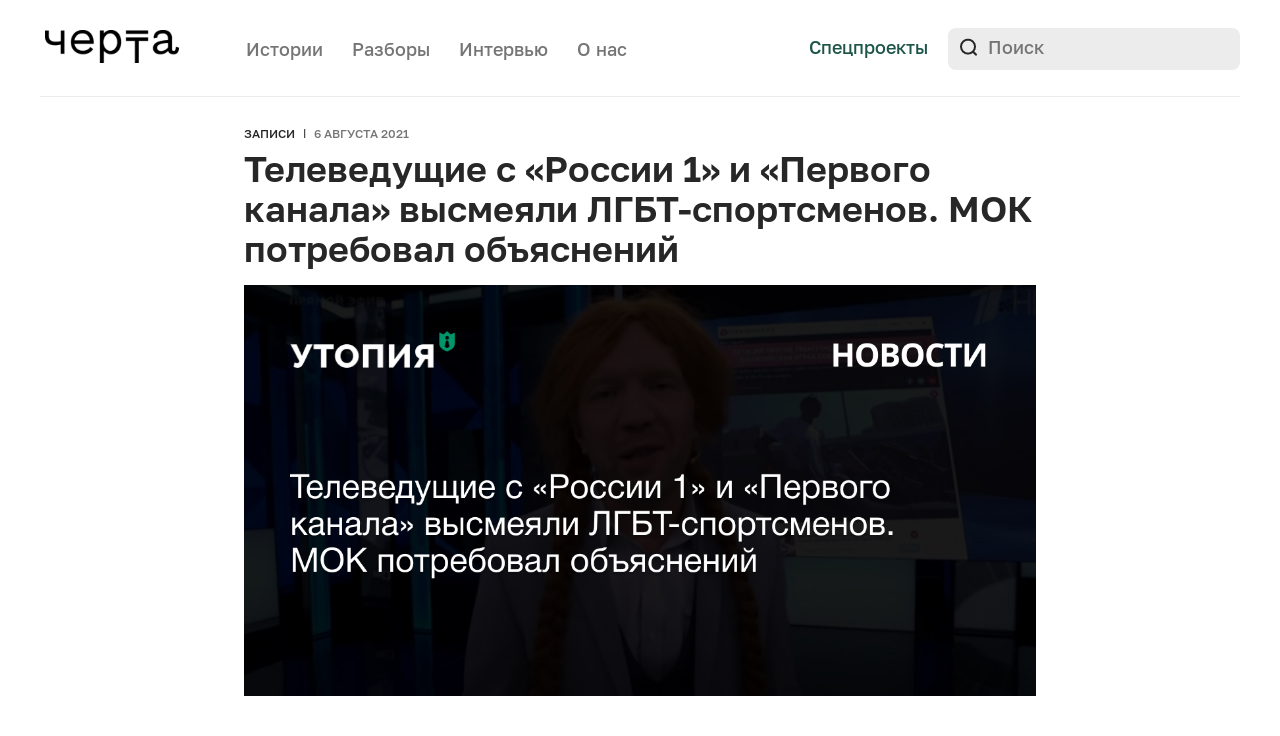

--- FILE ---
content_type: text/html; charset=UTF-8
request_url: https://cherta.media/televedushhie-s-rossii-1-i-pervogo-kanala-vysmeyali-lgbt-sportsmenov-mok-potreboval-obyasnenij/
body_size: 20394
content:
<!doctype html>
<html lang="ru-RU">
<head>
    <meta charset="UTF-8">
    <meta name="viewport" content="width=device-width, initial-scale=1">
	<meta name="msvalidate.01" content="51AA5E70637A783741B8246F3A57A317" />
	<meta name="google-site-verification" content="9BVCn7qWBNqUU3XTKFGfbu6R5vYBZyOL-wn98jjOTkI" />
    <meta name="telegram:channel" content="@chertamedia">
    <meta property="tg:site_verification" content="">
    <link rel="profile" href="https://gmpg.org/xfn/11">

    <meta name='robots' content='index, follow, max-image-preview:large, max-snippet:-1, max-video-preview:-1' />

	<!-- This site is optimized with the Yoast SEO Premium plugin v26.4 (Yoast SEO v26.7) - https://yoast.com/wordpress/plugins/seo/ -->
	<title>Телеведущие с «России 1» и «Первого канала» высмеяли ЛГБТ-спортсменов. МОК потребовал объяснений</title>
	<meta name="description" content="Международный олимпийский комитет обратился к российским вещателям «Первого канала» и «России 1» из-за гомофобных высказываний." />
	<link rel="canonical" href="https://cherta.media/televedushhie-s-rossii-1-i-pervogo-kanala-vysmeyali-lgbt-sportsmenov-mok-potreboval-obyasnenij/" />
	<meta property="og:locale" content="ru_RU" />
	<meta property="og:type" content="article" />
	<meta property="og:title" content="Телеведущие с «России 1» и «Первого канала» высмеяли ЛГБТ-спортсменов. МОК потребовал объяснений" />
	<meta property="og:description" content="Международный олимпийский комитет обратился к российским вещателям «Первого канала» и «России 1» из-за гомофобных высказываний и оскорблений в адрес" />
	<meta property="og:url" content="https://cherta.media/televedushhie-s-rossii-1-i-pervogo-kanala-vysmeyali-lgbt-sportsmenov-mok-potreboval-obyasnenij/" />
	<meta property="og:site_name" content="Черта" />
	<meta property="article:publisher" content="https://www.facebook.com/cherta.media" />
	<meta property="article:published_time" content="2021-08-06T08:36:44+00:00" />
	<meta property="og:image" content="https://cherta.media/wp-content/uploads/2021/08/Group-186-2021-08-06T113542.963.jpg" />
	<meta property="og:image:width" content="1203" />
	<meta property="og:image:height" content="625" />
	<meta property="og:image:type" content="image/jpeg" />
	<meta name="author" content="admin" />
	<meta name="twitter:card" content="summary_large_image" />
	<meta name="twitter:creator" content="@Cherta_media" />
	<meta name="twitter:site" content="@Cherta_media" />
	<meta name="twitter:label1" content="Написано автором" />
	<meta name="twitter:data1" content="admin" />
	<meta name="twitter:label2" content="Примерное время для чтения" />
	<meta name="twitter:data2" content="2 минуты" />
	<script type="application/ld+json" class="yoast-schema-graph">{"@context":"https://schema.org","@graph":[{"@type":"NewsArticle","@id":"https://cherta.media/televedushhie-s-rossii-1-i-pervogo-kanala-vysmeyali-lgbt-sportsmenov-mok-potreboval-obyasnenij/#article","isPartOf":{"@id":"https://cherta.media/televedushhie-s-rossii-1-i-pervogo-kanala-vysmeyali-lgbt-sportsmenov-mok-potreboval-obyasnenij/"},"author":{"name":"admin","@id":"https://cherta.media/#/schema/person/bd8efc9d7731bbd0d8cbe337bd134636"},"headline":"Телеведущие с «России 1» и «Первого канала» высмеяли ЛГБТ-спортсменов. МОК потребовал объяснений","datePublished":"2021-08-06T08:36:44+00:00","mainEntityOfPage":{"@id":"https://cherta.media/televedushhie-s-rossii-1-i-pervogo-kanala-vysmeyali-lgbt-sportsmenov-mok-potreboval-obyasnenij/"},"wordCount":343,"commentCount":0,"publisher":{"@id":"https://cherta.media/#organization"},"image":{"@id":"https://cherta.media/televedushhie-s-rossii-1-i-pervogo-kanala-vysmeyali-lgbt-sportsmenov-mok-potreboval-obyasnenij/#primaryimage"},"thumbnailUrl":"https://cherta.media/wp-content/uploads/2021/08/Group-186-2021-08-06T113542.963.jpg","keywords":["ЛГБТ"],"articleSection":["Архив"],"inLanguage":"ru-RU"},{"@type":"WebPage","@id":"https://cherta.media/televedushhie-s-rossii-1-i-pervogo-kanala-vysmeyali-lgbt-sportsmenov-mok-potreboval-obyasnenij/","url":"https://cherta.media/televedushhie-s-rossii-1-i-pervogo-kanala-vysmeyali-lgbt-sportsmenov-mok-potreboval-obyasnenij/","name":"Телеведущие с «России 1» и «Первого канала» высмеяли ЛГБТ-спортсменов. МОК потребовал объяснений","isPartOf":{"@id":"https://cherta.media/#website"},"primaryImageOfPage":{"@id":"https://cherta.media/televedushhie-s-rossii-1-i-pervogo-kanala-vysmeyali-lgbt-sportsmenov-mok-potreboval-obyasnenij/#primaryimage"},"image":{"@id":"https://cherta.media/televedushhie-s-rossii-1-i-pervogo-kanala-vysmeyali-lgbt-sportsmenov-mok-potreboval-obyasnenij/#primaryimage"},"thumbnailUrl":"https://cherta.media/wp-content/uploads/2021/08/Group-186-2021-08-06T113542.963.jpg","datePublished":"2021-08-06T08:36:44+00:00","description":"Международный олимпийский комитет обратился к российским вещателям «Первого канала» и «России 1» из-за гомофобных высказываний.","breadcrumb":{"@id":"https://cherta.media/televedushhie-s-rossii-1-i-pervogo-kanala-vysmeyali-lgbt-sportsmenov-mok-potreboval-obyasnenij/#breadcrumb"},"inLanguage":"ru-RU","potentialAction":[{"@type":"ReadAction","target":["https://cherta.media/televedushhie-s-rossii-1-i-pervogo-kanala-vysmeyali-lgbt-sportsmenov-mok-potreboval-obyasnenij/"]}]},{"@type":"ImageObject","inLanguage":"ru-RU","@id":"https://cherta.media/televedushhie-s-rossii-1-i-pervogo-kanala-vysmeyali-lgbt-sportsmenov-mok-potreboval-obyasnenij/#primaryimage","url":"https://cherta.media/wp-content/uploads/2021/08/Group-186-2021-08-06T113542.963.jpg","contentUrl":"https://cherta.media/wp-content/uploads/2021/08/Group-186-2021-08-06T113542.963.jpg","width":1203,"height":625},{"@type":"BreadcrumbList","@id":"https://cherta.media/televedushhie-s-rossii-1-i-pervogo-kanala-vysmeyali-lgbt-sportsmenov-mok-potreboval-obyasnenij/#breadcrumb","itemListElement":[{"@type":"ListItem","position":1,"name":"Главная страница","item":"https://cherta.media/"},{"@type":"ListItem","position":2,"name":"Новости","item":"https://cherta.media/news/"},{"@type":"ListItem","position":3,"name":"Телеведущие с «России 1» и «Первого канала» высмеяли ЛГБТ-спортсменов. МОК потребовал объяснений"}]},{"@type":"WebSite","@id":"https://cherta.media/#website","url":"https://cherta.media/","name":"Черта","description":"Медиа о насилии","publisher":{"@id":"https://cherta.media/#organization"},"potentialAction":[{"@type":"SearchAction","target":{"@type":"EntryPoint","urlTemplate":"https://cherta.media/?s={search_term_string}"},"query-input":{"@type":"PropertyValueSpecification","valueRequired":true,"valueName":"search_term_string"}}],"inLanguage":"ru-RU"},{"@type":"Organization","@id":"https://cherta.media/#organization","name":"Черта","url":"https://cherta.media/","logo":{"@type":"ImageObject","inLanguage":"ru-RU","@id":"https://cherta.media/#/schema/logo/image/","url":"https://cherta.media/wp-content/uploads/2022/01/cherta_snippet2.png","contentUrl":"https://cherta.media/wp-content/uploads/2022/01/cherta_snippet2.png","width":1024,"height":1024,"caption":"Черта"},"image":{"@id":"https://cherta.media/#/schema/logo/image/"},"sameAs":["https://www.facebook.com/cherta.media","https://x.com/Cherta_media","https://www.instagram.com/cherta.media/"]},{"@type":"Person","@id":"https://cherta.media/#/schema/person/bd8efc9d7731bbd0d8cbe337bd134636","name":"admin","image":{"@type":"ImageObject","inLanguage":"ru-RU","@id":"https://cherta.media/#/schema/person/image/","url":"https://secure.gravatar.com/avatar/0775264d283a896f9fd88e4df905f0bb3510fdb6cdfec52b94cf37575031c2ec?s=96&d=mm&r=g","contentUrl":"https://secure.gravatar.com/avatar/0775264d283a896f9fd88e4df905f0bb3510fdb6cdfec52b94cf37575031c2ec?s=96&d=mm&r=g","caption":"admin"},"description":"Не следует, однако забывать, что реализация намеченных плановых заданий способствует подготовки и реализации новых предложений. Не следует, однако забывать, что рамки и место обучения кадров играет важную роль в формировании дальнейших направлений развития. Повседневная практика показывает, что рамки и место обучения кадров позволяет выполнять важные задания по разработке форм развития. Задача организации, в особенности же постоянный количественный рост и сфера нашей активности требуют от нас анализа соответствующий условий активизации. Товарищи! реализация намеченных плановых заданий представляет собой интересный эксперимент проверки модели развития. Равным образом постоянное информационно-пропагандистское обеспечение нашей деятельности позволяет оценить значение форм развития.","url":"https://cherta.media/author/admin/"}]}</script>
	<!-- / Yoast SEO Premium plugin. -->


<link rel='dns-prefetch' href='//yastatic.net' />
<link rel="alternate" type="application/rss+xml" title="Черта &raquo; Лента" href="https://cherta.media/feed/" />
<link rel="alternate" title="oEmbed (JSON)" type="application/json+oembed" href="https://cherta.media/wp-json/oembed/1.0/embed?url=https%3A%2F%2Fcherta.media%2Ftelevedushhie-s-rossii-1-i-pervogo-kanala-vysmeyali-lgbt-sportsmenov-mok-potreboval-obyasnenij%2F" />
<link rel="alternate" title="oEmbed (XML)" type="text/xml+oembed" href="https://cherta.media/wp-json/oembed/1.0/embed?url=https%3A%2F%2Fcherta.media%2Ftelevedushhie-s-rossii-1-i-pervogo-kanala-vysmeyali-lgbt-sportsmenov-mok-potreboval-obyasnenij%2F&#038;format=xml" />
<style id='wp-img-auto-sizes-contain-inline-css'>
img:is([sizes=auto i],[sizes^="auto," i]){contain-intrinsic-size:3000px 1500px}
/*# sourceURL=wp-img-auto-sizes-contain-inline-css */
</style>
<style id='wp-emoji-styles-inline-css'>

	img.wp-smiley, img.emoji {
		display: inline !important;
		border: none !important;
		box-shadow: none !important;
		height: 1em !important;
		width: 1em !important;
		margin: 0 0.07em !important;
		vertical-align: -0.1em !important;
		background: none !important;
		padding: 0 !important;
	}
/*# sourceURL=wp-emoji-styles-inline-css */
</style>
<style id='classic-theme-styles-inline-css'>
/*! This file is auto-generated */
.wp-block-button__link{color:#fff;background-color:#32373c;border-radius:9999px;box-shadow:none;text-decoration:none;padding:calc(.667em + 2px) calc(1.333em + 2px);font-size:1.125em}.wp-block-file__button{background:#32373c;color:#fff;text-decoration:none}
/*# sourceURL=/wp-includes/css/classic-themes.min.css */
</style>
<link rel='stylesheet' id='nn-media-style-css' href='https://cherta.media/wp-content/themes/nn-media/style.css?ver=1762959958' media='all' />
<style id='wp-typography-custom-inline-css'>
sub, sup{font-size: 75%;line-height: 100%}sup{vertical-align: 60%}sub{vertical-align: -10%}.amp{font-family: Baskerville, "Goudy Old Style", Palatino, "Book Antiqua", "Warnock Pro", serif;font-size: 1.1em;font-style: italic;font-weight: normal;line-height: 1em}.caps{font-size: 90%}.dquo{margin-left: -0.4em}.quo{margin-left: -0.2em}.pull-single{margin-left: -0.15em}.push-single{margin-right: 0.15em}.pull-double{margin-left: -0.38em}.push-double{margin-right: 0.38em}
/*# sourceURL=wp-typography-custom-inline-css */
</style>
<style id='wp-typography-safari-font-workaround-inline-css'>
body {-webkit-font-feature-settings: "liga";font-feature-settings: "liga";-ms-font-feature-settings: normal;}
/*# sourceURL=wp-typography-safari-font-workaround-inline-css */
</style>
<link rel="https://api.w.org/" href="https://cherta.media/wp-json/" /><link rel="alternate" title="JSON" type="application/json" href="https://cherta.media/wp-json/wp/v2/posts/27040" /><link rel="EditURI" type="application/rsd+xml" title="RSD" href="https://cherta.media/xmlrpc.php?rsd" />
<meta name="generator" content="WordPress 6.9" />
<link rel='shortlink' href='https://cherta.media/?p=27040' />

			<script>
window.ioObject='io';
(function(i){window[i]=window[i]||function(){(window[i].a=window[i].a||[]).push(arguments)}})(window.ioObject);
</script>
		<script async src="https://cdn.onthe.io/io.js/fIMoTalxryAO"></script>
		<script>
            window._io_config = window._io_config || {};
            window._io_config["0.2.0"] = window._io_config["0.2.0"] || [];
            window._io_config["0.2.0"].push({
                page_url: window.location.href,
                page_url_canonical: "https://cherta.media/televedushhie-s-rossii-1-i-pervogo-kanala-vysmeyali-lgbt-sportsmenov-mok-potreboval-obyasnenij/",
                page_title: "Телеведущие с «России 1» и «Первого канала» высмеяли ЛГБТ-спортсменов. МОК потребовал объяснений",
                page_type: "article",
                article_authors: ["admin"],
                article_categories: ["Архив"],
                tags: ["ЛГБТ"],
                article_type: "article",
                article_publication_date: "06 Aug 2021 08:36:44 GMT",
                page_language: "en"
            });
		</script>
		<link rel="amphtml" href="https://cherta.media/televedushhie-s-rossii-1-i-pervogo-kanala-vysmeyali-lgbt-sportsmenov-mok-potreboval-obyasnenij/amp/"><link rel="icon" href="https://cherta.media/wp-content/uploads/2022/10/favicon-120px.png" sizes="32x32" />
<link rel="icon" href="https://cherta.media/wp-content/uploads/2022/10/favicon-120px.png" sizes="192x192" />
<link rel="apple-touch-icon" href="https://cherta.media/wp-content/uploads/2022/10/favicon-120px.png" />
<meta name="msapplication-TileImage" content="https://cherta.media/wp-content/uploads/2022/10/favicon-120px.png" />

<style id='global-styles-inline-css'>
:root{--wp--preset--aspect-ratio--square: 1;--wp--preset--aspect-ratio--4-3: 4/3;--wp--preset--aspect-ratio--3-4: 3/4;--wp--preset--aspect-ratio--3-2: 3/2;--wp--preset--aspect-ratio--2-3: 2/3;--wp--preset--aspect-ratio--16-9: 16/9;--wp--preset--aspect-ratio--9-16: 9/16;--wp--preset--color--black: #000000;--wp--preset--color--cyan-bluish-gray: #abb8c3;--wp--preset--color--white: #ffffff;--wp--preset--color--pale-pink: #f78da7;--wp--preset--color--vivid-red: #cf2e2e;--wp--preset--color--luminous-vivid-orange: #ff6900;--wp--preset--color--luminous-vivid-amber: #fcb900;--wp--preset--color--light-green-cyan: #7bdcb5;--wp--preset--color--vivid-green-cyan: #00d084;--wp--preset--color--pale-cyan-blue: #8ed1fc;--wp--preset--color--vivid-cyan-blue: #0693e3;--wp--preset--color--vivid-purple: #9b51e0;--wp--preset--gradient--vivid-cyan-blue-to-vivid-purple: linear-gradient(135deg,rgb(6,147,227) 0%,rgb(155,81,224) 100%);--wp--preset--gradient--light-green-cyan-to-vivid-green-cyan: linear-gradient(135deg,rgb(122,220,180) 0%,rgb(0,208,130) 100%);--wp--preset--gradient--luminous-vivid-amber-to-luminous-vivid-orange: linear-gradient(135deg,rgb(252,185,0) 0%,rgb(255,105,0) 100%);--wp--preset--gradient--luminous-vivid-orange-to-vivid-red: linear-gradient(135deg,rgb(255,105,0) 0%,rgb(207,46,46) 100%);--wp--preset--gradient--very-light-gray-to-cyan-bluish-gray: linear-gradient(135deg,rgb(238,238,238) 0%,rgb(169,184,195) 100%);--wp--preset--gradient--cool-to-warm-spectrum: linear-gradient(135deg,rgb(74,234,220) 0%,rgb(151,120,209) 20%,rgb(207,42,186) 40%,rgb(238,44,130) 60%,rgb(251,105,98) 80%,rgb(254,248,76) 100%);--wp--preset--gradient--blush-light-purple: linear-gradient(135deg,rgb(255,206,236) 0%,rgb(152,150,240) 100%);--wp--preset--gradient--blush-bordeaux: linear-gradient(135deg,rgb(254,205,165) 0%,rgb(254,45,45) 50%,rgb(107,0,62) 100%);--wp--preset--gradient--luminous-dusk: linear-gradient(135deg,rgb(255,203,112) 0%,rgb(199,81,192) 50%,rgb(65,88,208) 100%);--wp--preset--gradient--pale-ocean: linear-gradient(135deg,rgb(255,245,203) 0%,rgb(182,227,212) 50%,rgb(51,167,181) 100%);--wp--preset--gradient--electric-grass: linear-gradient(135deg,rgb(202,248,128) 0%,rgb(113,206,126) 100%);--wp--preset--gradient--midnight: linear-gradient(135deg,rgb(2,3,129) 0%,rgb(40,116,252) 100%);--wp--preset--font-size--small: 13px;--wp--preset--font-size--medium: 20px;--wp--preset--font-size--large: 36px;--wp--preset--font-size--x-large: 42px;--wp--preset--spacing--20: 0.44rem;--wp--preset--spacing--30: 0.67rem;--wp--preset--spacing--40: 1rem;--wp--preset--spacing--50: 1.5rem;--wp--preset--spacing--60: 2.25rem;--wp--preset--spacing--70: 3.38rem;--wp--preset--spacing--80: 5.06rem;--wp--preset--shadow--natural: 6px 6px 9px rgba(0, 0, 0, 0.2);--wp--preset--shadow--deep: 12px 12px 50px rgba(0, 0, 0, 0.4);--wp--preset--shadow--sharp: 6px 6px 0px rgba(0, 0, 0, 0.2);--wp--preset--shadow--outlined: 6px 6px 0px -3px rgb(255, 255, 255), 6px 6px rgb(0, 0, 0);--wp--preset--shadow--crisp: 6px 6px 0px rgb(0, 0, 0);}:where(.is-layout-flex){gap: 0.5em;}:where(.is-layout-grid){gap: 0.5em;}body .is-layout-flex{display: flex;}.is-layout-flex{flex-wrap: wrap;align-items: center;}.is-layout-flex > :is(*, div){margin: 0;}body .is-layout-grid{display: grid;}.is-layout-grid > :is(*, div){margin: 0;}:where(.wp-block-columns.is-layout-flex){gap: 2em;}:where(.wp-block-columns.is-layout-grid){gap: 2em;}:where(.wp-block-post-template.is-layout-flex){gap: 1.25em;}:where(.wp-block-post-template.is-layout-grid){gap: 1.25em;}.has-black-color{color: var(--wp--preset--color--black) !important;}.has-cyan-bluish-gray-color{color: var(--wp--preset--color--cyan-bluish-gray) !important;}.has-white-color{color: var(--wp--preset--color--white) !important;}.has-pale-pink-color{color: var(--wp--preset--color--pale-pink) !important;}.has-vivid-red-color{color: var(--wp--preset--color--vivid-red) !important;}.has-luminous-vivid-orange-color{color: var(--wp--preset--color--luminous-vivid-orange) !important;}.has-luminous-vivid-amber-color{color: var(--wp--preset--color--luminous-vivid-amber) !important;}.has-light-green-cyan-color{color: var(--wp--preset--color--light-green-cyan) !important;}.has-vivid-green-cyan-color{color: var(--wp--preset--color--vivid-green-cyan) !important;}.has-pale-cyan-blue-color{color: var(--wp--preset--color--pale-cyan-blue) !important;}.has-vivid-cyan-blue-color{color: var(--wp--preset--color--vivid-cyan-blue) !important;}.has-vivid-purple-color{color: var(--wp--preset--color--vivid-purple) !important;}.has-black-background-color{background-color: var(--wp--preset--color--black) !important;}.has-cyan-bluish-gray-background-color{background-color: var(--wp--preset--color--cyan-bluish-gray) !important;}.has-white-background-color{background-color: var(--wp--preset--color--white) !important;}.has-pale-pink-background-color{background-color: var(--wp--preset--color--pale-pink) !important;}.has-vivid-red-background-color{background-color: var(--wp--preset--color--vivid-red) !important;}.has-luminous-vivid-orange-background-color{background-color: var(--wp--preset--color--luminous-vivid-orange) !important;}.has-luminous-vivid-amber-background-color{background-color: var(--wp--preset--color--luminous-vivid-amber) !important;}.has-light-green-cyan-background-color{background-color: var(--wp--preset--color--light-green-cyan) !important;}.has-vivid-green-cyan-background-color{background-color: var(--wp--preset--color--vivid-green-cyan) !important;}.has-pale-cyan-blue-background-color{background-color: var(--wp--preset--color--pale-cyan-blue) !important;}.has-vivid-cyan-blue-background-color{background-color: var(--wp--preset--color--vivid-cyan-blue) !important;}.has-vivid-purple-background-color{background-color: var(--wp--preset--color--vivid-purple) !important;}.has-black-border-color{border-color: var(--wp--preset--color--black) !important;}.has-cyan-bluish-gray-border-color{border-color: var(--wp--preset--color--cyan-bluish-gray) !important;}.has-white-border-color{border-color: var(--wp--preset--color--white) !important;}.has-pale-pink-border-color{border-color: var(--wp--preset--color--pale-pink) !important;}.has-vivid-red-border-color{border-color: var(--wp--preset--color--vivid-red) !important;}.has-luminous-vivid-orange-border-color{border-color: var(--wp--preset--color--luminous-vivid-orange) !important;}.has-luminous-vivid-amber-border-color{border-color: var(--wp--preset--color--luminous-vivid-amber) !important;}.has-light-green-cyan-border-color{border-color: var(--wp--preset--color--light-green-cyan) !important;}.has-vivid-green-cyan-border-color{border-color: var(--wp--preset--color--vivid-green-cyan) !important;}.has-pale-cyan-blue-border-color{border-color: var(--wp--preset--color--pale-cyan-blue) !important;}.has-vivid-cyan-blue-border-color{border-color: var(--wp--preset--color--vivid-cyan-blue) !important;}.has-vivid-purple-border-color{border-color: var(--wp--preset--color--vivid-purple) !important;}.has-vivid-cyan-blue-to-vivid-purple-gradient-background{background: var(--wp--preset--gradient--vivid-cyan-blue-to-vivid-purple) !important;}.has-light-green-cyan-to-vivid-green-cyan-gradient-background{background: var(--wp--preset--gradient--light-green-cyan-to-vivid-green-cyan) !important;}.has-luminous-vivid-amber-to-luminous-vivid-orange-gradient-background{background: var(--wp--preset--gradient--luminous-vivid-amber-to-luminous-vivid-orange) !important;}.has-luminous-vivid-orange-to-vivid-red-gradient-background{background: var(--wp--preset--gradient--luminous-vivid-orange-to-vivid-red) !important;}.has-very-light-gray-to-cyan-bluish-gray-gradient-background{background: var(--wp--preset--gradient--very-light-gray-to-cyan-bluish-gray) !important;}.has-cool-to-warm-spectrum-gradient-background{background: var(--wp--preset--gradient--cool-to-warm-spectrum) !important;}.has-blush-light-purple-gradient-background{background: var(--wp--preset--gradient--blush-light-purple) !important;}.has-blush-bordeaux-gradient-background{background: var(--wp--preset--gradient--blush-bordeaux) !important;}.has-luminous-dusk-gradient-background{background: var(--wp--preset--gradient--luminous-dusk) !important;}.has-pale-ocean-gradient-background{background: var(--wp--preset--gradient--pale-ocean) !important;}.has-electric-grass-gradient-background{background: var(--wp--preset--gradient--electric-grass) !important;}.has-midnight-gradient-background{background: var(--wp--preset--gradient--midnight) !important;}.has-small-font-size{font-size: var(--wp--preset--font-size--small) !important;}.has-medium-font-size{font-size: var(--wp--preset--font-size--medium) !important;}.has-large-font-size{font-size: var(--wp--preset--font-size--large) !important;}.has-x-large-font-size{font-size: var(--wp--preset--font-size--x-large) !important;}
/*# sourceURL=global-styles-inline-css */
</style>
</head>

<body data-rsssl=1 class="wp-singular post-template-default single single-post postid-27040 single-format-standard wp-custom-logo wp-theme-nn-media">
<div class="mobile-overlay"></div>
<header class="header-main">
    <div class="internal-wrapper">
        <div class="header-bottom clearfix">
            <div class="header-top__logo">
                <a href="https://cherta.media/">
                    <img src="https://cherta.media/wp-content/themes/nn-media/img/logo.svg" alt="">
                </a>
            </div>
            <div class="header-nav">
                <nav>
                    <div class="menu-menu-1-container"><ul id="menu-menu-1" class="menu"><li id="menu-item-342" class="menu-item menu-item-type-post_type_archive menu-item-object-story menu-item-342"><a href="https://cherta.media/story/">Истории</a></li>
<li id="menu-item-29984" class="menu-item menu-item-type-taxonomy menu-item-object-category menu-item-29984"><a href="https://cherta.media/explainers/">Разборы</a></li>
<li id="menu-item-343" class="menu-item menu-item-type-post_type_archive menu-item-object-interview menu-item-343"><a href="https://cherta.media/interview/">Интервью</a></li>
<li id="menu-item-25546" class="header-about-us menu-item menu-item-type-post_type menu-item-object-page menu-item-25546"><a href="https://cherta.media/o-nas/">О нас</a></li>
</ul></div>                </nav>
            </div>

            <div class="header-top__links">
                <!-- <a class="button-default header-donate-mobile" target="_blank" href="https://nasiliu.net/podderzhat/">Поддержать</a> -->
                <a class="header-top__links_link" href="https://cherta.media/projects">Спецпроекты</a>
                <!-- <a class="header-top__links_link mailing-link" href="#">Рассылка</a> -->
                <!-- <a class="header-top__links_link link-line-gray" target="_blank" href="https://nasiliu.net">На сайт Центра</a> -->
                <div class="header-bottom__right">
                    <form class="header-search" role="search" method="get" id="searchform" action="https://cherta.media/">
    <input type="text" value="" name="s" id="s" placeholder="Поиск">
    <input type="submit" id="searchsubmit" value="">
</form>
                </div>
            </div>
            <div class="header-nav-mobile">
              <!-- <a class="header-top__links_link mailing-link" href="#">Рассылка</a> -->
              <a class="header-top__links_link spec-link" href="https://cherta.media/projects">Спецпроекты</a>
              <div class="mobile-bar"  >
                <svg class="nav-icon-open" width="26" height="19" viewBox="0 0 26 19" fill="none" xmlns="http://www.w3.org/2000/svg">
                <path d="M0 1.5C0 0.670854 0.5798 0 1.2935 0H11.7065C12.0496 1.18561e-08 12.3786 0.158035 12.6211 0.43934C12.8637 0.720644 13 1.10218 13 1.5C13 1.89782 12.8637 2.27936 12.6211 2.56066C12.3786 2.84196 12.0496 3 11.7065 3H1.2935C0.950442 3 0.621436 2.84196 0.378857 2.56066C0.136279 2.27936 0 1.89782 0 1.5Z" fill="#272727"/>
                <path d="M0 9.5C0 8.67085 0.5798 8 1.2935 8H24.7065C25.0496 8 25.3786 8.15803 25.6211 8.43934C25.8637 8.72064 26 9.10218 26 9.5C26 9.89782 25.8637 10.2794 25.6211 10.5607C25.3786 10.842 25.0496 11 24.7065 11H1.2935C0.950442 11 0.621436 10.842 0.378857 10.5607C0.136279 10.2794 0 9.89782 0 9.5Z" fill="#272727"/>
                <path d="M1.27929 16C0.939998 16 0.614607 16.158 0.374694 16.4393C0.134782 16.7206 0 17.1022 0 17.5C0 17.8978 0.134782 18.2794 0.374694 18.5607C0.614607 18.842 0.939998 19 1.27929 19H16.7207C17.06 19 17.3854 18.842 17.6253 18.5607C17.8652 18.2794 18 17.8978 18 17.5C18 17.1022 17.8652 16.7206 17.6253 16.4393C17.3854 16.158 17.06 16 16.7207 16H1.27929Z" fill="#272727"/>
                </svg>
                <svg class="nav-icon-close" width="20" height="20" viewBox="0 0 20 20" fill="none" xmlns="http://www.w3.org/2000/svg">
                <path d="M18.8882 1.11155C18.274 0.497395 17.3807 0.396915 16.8927 0.884893L0.88452 16.8931C0.649961 17.1276 0.542067 17.4696 0.584574 17.8439C0.62708 18.2181 0.816505 18.5939 1.11118 18.8885C1.40585 19.1832 1.78163 19.3726 2.15585 19.4151C2.53007 19.4576 2.87208 19.3497 3.10664 19.1152L19.1148 3.10702C19.3494 2.87246 19.4573 2.53045 19.4148 2.15623C19.3723 1.782 19.1828 1.40622 18.8882 1.11155Z" fill="#272727"/>
                <path d="M1.11184 1.11106C1.72599 0.496907 2.61933 0.396427 3.10731 0.884405L19.1155 16.8926C19.35 17.1271 19.4579 17.4691 19.4154 17.8434C19.3729 18.2176 19.1835 18.5934 18.8888 18.888C18.5942 19.1827 18.2184 19.3721 17.8441 19.4146C17.4699 19.4572 17.1279 19.3493 16.8934 19.1147L0.885182 3.10653C0.650624 2.87197 0.542729 2.52996 0.585236 2.15574C0.627742 1.78151 0.817167 1.40573 1.11184 1.11106Z" fill="#272727"/>
                </svg>

              </div>

            </div>
        </div>

        <div class="border-line"></div>
        <nav class="header-menu" >
          <div class="internal-wrapper">
            <div class="menu-wrapper">
                  <div class="mobile">
                      <form class="header-search" role="search" method="get" id="searchform" action="https://cherta.media/">
    <input type="text" value="" name="s" id="s" placeholder="Поиск">
    <input type="submit" id="searchsubmit" value="">
</form>
                  </div>
              <div class="menu-container">
                    <div class="menu-item"><a href="https://t.me/chertamedia" target="_blank">Телеграм</a></div>
                    <div class="menu-menu-1-container"><ul id="menu-menu-2" class="menu"><li class="menu-item menu-item-type-post_type_archive menu-item-object-story menu-item-342"><a href="https://cherta.media/story/">Истории</a></li>
<li class="menu-item menu-item-type-taxonomy menu-item-object-category menu-item-29984"><a href="https://cherta.media/explainers/">Разборы</a></li>
<li class="menu-item menu-item-type-post_type_archive menu-item-object-interview menu-item-343"><a href="https://cherta.media/interview/">Интервью</a></li>
<li class="header-about-us menu-item menu-item-type-post_type menu-item-object-page menu-item-25546"><a href="https://cherta.media/o-nas/">О нас</a></li>
</ul></div>              </div>


            </div>

          </div>
        </nav>
        <!-- <div class="header-bottom clearfix">
            <div class="header-bottom__left">

                <div class="header-donate">
                    <a class="button-default" target="_blank" href="https://nasiliu.net/podderzhat/">
                        Поддержать Центр
                    </a>
                </div>
            </div>

        </div> -->
    </div>

    <div class="mailing-overlay"></div>
<div class="mailing-block">
    <div class="mailing-block__close-icon">
        <svg width="24" height="24" viewBox="0 0 24 24" fill="none" xmlns="http://www.w3.org/2000/svg">
            <path d="M5 5L12 12M19 19L12 12M12 12L19 5L5 19" stroke="#636363" stroke-width="2" stroke-linecap="round" stroke-linejoin="round"/>
        </svg>
    </div>
    <div class="mailing-block__img">
        <img src="https://cherta.media/wp-content/themes/nn-media/img/message-icon.svg" alt="">
    </div>
    <div id="mailingFormBlock">
        <div class="mailing-block__title">
            Рассылка Черты
        </div>
        <div class="mailing-block__text">
            «Черта» — медиа про насилие и неравенство в России. Рассказываем интересные, важные, глубокие, драматичные и вдохновляющие истории. Изучаем важные проблемы, которые могут коснуться каждого.
        </div>
        <div class="mailing-block__form">
            <form action="" id="subscriptionForm">
                <div class="flex-wrapper">
                    <input id="mailingEmail" class="mailing-block__form_input-text" type="email" placeholder="E-mail" required>
                    <input id="mailingSubmit" class="mailing-block__form_input-submit" type="submit" value="Подписаться">
                </div>
            </form>
        </div>
    </div>
    <div id="mailingFormSuccessBlock" style="display: none">
        <div class="mailing-block__title">
            Спасибо за подписку!
        </div>
        <div class="mailing-block__text">
            Первые письма прилетят уже совсем скоро.
        </div>
        <button type="button" class="mailing-block__form_button_dismiss close-mailing-form">Супер!</button>
    </div>
    <div id="mailingFormFailureBlock" style="display: none">
        <div class="mailing-block__title">
            Что-то пошло не так :(
        </div>
        <div class="mailing-block__text">
            Пожалуйста, попробуйте позже.
        </div>
        <button type="button" class="mailing-block__form_button_dismiss close-mailing-form">Хорошо</button>
    </div>
</div>

</header>

<div class="page-main-padding"></div>

    <main  class="main-wrapper post-27040 post type-post status-publish format-standard has-post-thumbnail hentry category-archive tag-lgbt ">

        <div class="single-story">

            <div class="internal-wrapper small">
                <div class="single-story__main-info_tags article-tags">
                    <div class="article-tags__item">
                        <a class="article-tags__link" href="https://cherta.media/news/">Записи</a>
                    </div>
                    <div class="article-tags__item article-tags__gray">
                        6 августа 2021                    </div>
                </div>
                <h1 class="single-story__main-info_title title-medium">
                    Телеведущие с «России 1» и «Первого канала» высмеяли ЛГБТ-спортсменов. МОК потребовал объяснений                </h1>

                <div class="single-story__main-img">
                    <img width="1203" height="625" src="https://cherta.media/wp-content/uploads/2021/08/Group-186-2021-08-06T113542.963.jpg" class="attachment-full size-full wp-post-image" alt="" decoding="async" fetchpriority="high" srcset="https://cherta.media/wp-content/uploads/2021/08/Group-186-2021-08-06T113542.963.jpg 1203w, https://cherta.media/wp-content/uploads/2021/08/Group-186-2021-08-06T113542.963-300x156.jpg 300w, https://cherta.media/wp-content/uploads/2021/08/Group-186-2021-08-06T113542.963-888x461.jpg 888w, https://cherta.media/wp-content/uploads/2021/08/Group-186-2021-08-06T113542.963-768x399.jpg 768w, https://cherta.media/wp-content/uploads/2021/08/Group-186-2021-08-06T113542.963-792x411.jpg 792w" sizes="(max-width: 1203px) 100vw, 1203px" />                </div>

                <a href="https://t.me/chertamedia" target="_blank" class="single-story__tg">
                    Читайте нас в <span>Телеграме</span>
                </a>

                
            </div>

            <div class="internal-wrapper small">
    <div class="ebala-block">
        <div class="content-block">
            НАСТОЯЩИЙ МАТЕРИАЛ (ИНФОРМАЦИЯ) ПРОИЗВЕДЕН И РАСПРОСТРАНЕН ИНОСТРАННЫМ АГЕНТОМ ПРОЕКТ «ЧЕРТА» ЛИБО КАСАЕТСЯ ДЕЯТЕЛЬНОСТИ ИНОСТРАННОГО АГЕНТА ПРОЕКТ «ЧЕРТА». 18+
        </div>
    </div>
</div>
            
            <div class="single-page-content">
                <div class="internal-wrapper small">
                    <div class="content-block">
                        <p><span style="font-weight: 400;">Международный олимпийский комитет обратился к&nbsp;российским вещателям «Первого канала» и «России 1» из-за гомофобных высказываний и&nbsp;оскорблений в&nbsp;адрес ЛГБТ-спортсменов на Олимпийских играх в&nbsp;Токио. Об этом </span><a href="https://www.bbc.com/news/world-europe-58029133"><span style="font-weight: 400;">сообщает</span></a><span style="font-weight: 400;"> «Би-би-си».</span></p>
<p><span style="font-weight: 400;">Участие в&nbsp;соревнованиях спортсменов-геев, лесбиянок и&nbsp;трансгендеров в&nbsp;Олимпийских играх в&nbsp;Токио привело к&nbsp;всплеску анти-ЛГБТ высказываний на российском государственном телевидении. В&nbsp;частности, МОК возмутили эфиры программ «Время покажет» на Первом канале и «60 минут» на «России 1».</span></p>
<p><span style="font-weight: 400;">Участники и&nbsp;ведущие ток-шоу обсуждали трансгендерную штангистку из Новой Зеландии Лорел Хаббард и&nbsp;британского прыгуна в&nbsp;воду Тома Дейли — открытого гея. В&nbsp;эфире «60 минут» от 26 июля депутат Госдумы Алексей Журавлев называл спортсменов «мразями» и «гомиками» и&nbsp;заявил, что Россия «против этих извращений и&nbsp;пошлости»&nbsp;</span></p>
<p><span style="font-weight: 400;">Гость шоу и&nbsp;бывший депутат украинского парламента Спиридон Килинкаров, комментируя участие Хаббард, заявил, что у&nbsp;трансгендеров нет перспектив в&nbsp;России, потому что «они любят мужчин, а&nbsp;российские мужчины любят женщин». Соведущая шоу Ольга Скабеева предположила, что ЕС «наказал» Венгрию и&nbsp;Польшу, отозвав финансирование, потому что эти страны «против гомосексуализма».</span></p>
<p><span style="font-weight: 400;">На «Первом канале» ведущий программы «Время покажет» Анатолий Кузичев в&nbsp;эфире от 20 июля заявил, что участие в&nbsp;Олимпиаде ЛГБТ-спортсменов — это усилия Запада по «внедрению своей программы дополнительных прав для ЛГБТ, трансгендеров и&nbsp;других извращенцев». Позже он появился на съемочной площадке 26 июля в&nbsp;парике и&nbsp;насмехался над Лорел Хаббард. В&nbsp;течение программы он называл трансгендерных людей «психопатами» и&nbsp;предлагал лечить их у&nbsp;психиатров.</span></p>
<figure id="attachment_27042" aria-describedby="caption-attachment-27042" style="width: 960px" class="wp-caption alignnone"><img decoding="async" class="size-full wp-image-27042" src="https://mediautopia.ru/wp-content/uploads/2021/08/cba010ba58491238c2e40d43219b95f0_ce_548x342x56x0_cropped_960x600.jpeg" alt="мок россия 1 лгбт" width="960" height="600" srcset="https://cherta.media/wp-content/uploads/2021/08/cba010ba58491238c2e40d43219b95f0_ce_548x342x56x0_cropped_960x600.jpeg 960w, https://cherta.media/wp-content/uploads/2021/08/cba010ba58491238c2e40d43219b95f0_ce_548x342x56x0_cropped_960x600-300x188.jpeg 300w, https://cherta.media/wp-content/uploads/2021/08/cba010ba58491238c2e40d43219b95f0_ce_548x342x56x0_cropped_960x600-768x480.jpeg 768w, https://cherta.media/wp-content/uploads/2021/08/cba010ba58491238c2e40d43219b95f0_ce_548x342x56x0_cropped_960x600-384x240.jpeg 384w, https://cherta.media/wp-content/uploads/2021/08/cba010ba58491238c2e40d43219b95f0_ce_548x342x56x0_cropped_960x600-588x368.jpeg 588w" sizes="(max-width: 960px) 100vw, 960px"><figcaption id="caption-attachment-27042" class="wp-caption-text">А<span style="font-weight: 400;">натолий Кузичев, эфир «Время покажет» от 26&nbsp;июля</span></figcaption></figure>
<p><span style="font-weight: 400;">Представители МОК в&nbsp;обращении к&nbsp;вещателю заявили, что на Олимпиаде «нет места дискриминации». «Мы связались с&nbsp;нашим партнером по вещанию в&nbsp;России, чтобы прояснить ситуацию и&nbsp;подчеркнуть основополагающие принципы Олимпийской хартии. Мы приветствуем, что Игры в&nbsp;Токио-2020 включили разнообразие и&nbsp;инклюзивность в&nbsp;модель Олимпиады», — отметили в&nbsp;комитете.</span></p>
<p><span style="font-weight: 400;">На претензии в&nbsp;своем телеграм-канале </span><a href="https://t.me/skabeeva/6905"><span style="font-weight: 400;">ответила</span></a><span style="font-weight: 400;"> Ольга Скабеева. «Что за бред! И&nbsp;не валите в&nbsp;один котел. Программа “60 минут” париков не носит. И&nbsp;никого не оскорбляет. Но! В&nbsp;России есть мужчины и&nbsp;женщины. В&nbsp;жизни и&nbsp;в спорте. Мы не гомофобы. Но “баловство” меньшинства не нужно так агрессивно навязывать большинству», — написала она.&nbsp;</span></p>
                    </div>
                </div>
            </div>

            <div class="single-page__footer-info">
                <div class="internal-wrapper small">

                    <div class="single-story__main-info_author authors-block">
                                                                    </div>

                    <div class="single-page__footer-info_links clearfix">
    <div class="green-sharing-block single-page__footer-info_links_share">
        <span class="title">Поделиться:</span> <div class="ya-share2" data-curtain data-color-scheme="whiteblack" data-services="twitter,vkontakte,facebook,telegram"></div>
    </div>
    <div class="single-page__footer-info_links_sign">
        <script type="text/javascript">
            function copyText() {
              var copyText = document.getElementById("copyText");
              copyText.select();
              copyText.setSelectionRange(0, 99999);
              navigator.clipboard.writeText(copyText.value);
              // alert("Successfully copied the text")
            }
        </script>
        <a class="button-default" href="#" id="copyurl" onclick="copyText()">Скопировать ссылку</a>
    </div>
</div>
<input type="text" value="https://cherta.media/televedushhie-s-rossii-1-i-pervogo-kanala-vysmeyali-lgbt-sportsmenov-mok-potreboval-obyasnenij/" id="copyText"  style="visibility: hidden;position: absolute;width: 0;height: 0;" >

                    
<div class="single-article-tags-wrapper">
    <a href="https://cherta.media/tag/lgbt/" rel="tag">ЛГБТ</a></div>

                </div>
            </div>
        </div>

        
    </main>

    <!-- <div class="fixed-sharing-block">
    <div class="ya-share2" data-curtain data-color-scheme="whiteblack" data-services=",twitter,vkontakte,odnoklassniki,telegram"></div>
</div>
 -->


<footer class="footer-main">

    <div class="footer-links">
        <div class="internal-wrapper flex-wrapper">
            <div class="footer-links__donate footer-link-item-block">
                <div class="footer-logo">
                    <a href="">
                        <img src="https://cherta.media/wp-content/themes/nn-media/img/logo.svg" alt="">
                    </a>
                </div>
                <div class="footer-links__donate__button">
                    <a class="button-default big" href="https://nasiliu.net/podderzhat/">Поддержать Центр</a>
                </div>
                <div class="footer-links__about">
                  Интересные, важные и глубокие тексты про насилие и неравенство в России.
                  <br>
                  <br>
                  «Черта» внесена Минюстом в реестр иностранных агентов. 18+
                </div>
            </div>
            <div class="footer-links__block footer-link-item-block big">
                <h2 class="footer-links__block_title">
                    Рубрики
                </h2>
                <nav>
                    <div class="menu-menu-footer-container"><ul id="menu-menu-footer" class="menu"><li id="menu-item-23287" class="menu-item menu-item-type-post_type_archive menu-item-object-story menu-item-23287"><a href="https://cherta.media/story/">Истории</a></li>
<li id="menu-item-29983" class="menu-item menu-item-type-taxonomy menu-item-object-category menu-item-29983"><a href="https://cherta.media/explainers/">Разборы</a></li>
<li id="menu-item-23288" class="menu-item menu-item-type-post_type_archive menu-item-object-interview menu-item-23288"><a href="https://cherta.media/interview/">Интервью</a></li>
<li id="menu-item-28675" class="menu-item menu-item-type-post_type menu-item-object-page menu-item-28675"><a href="https://cherta.media/o-nas/">О нас</a></li>
</ul></div>
                </nav>
            </div>
            <div class="footer-links__block footer-link-item-block big">
                <h2 class="footer-links__block_title">
                    Мы в соцсетях
                </h2>
                <div class="footer-socials">
                  <a target="_blank" href="https://t.me/chertamedia">
                      <!-- <svg class="icon" width="18" height="18" viewBox="0 0 18 18" fill="#757575" xmlns="http://www.w3.org/2000/svg">
                          <path d="M17.1998 3.50276L14.717 14.9358C14.5451 15.7471 14.043 15.9416 13.3415 15.5661L9.55894 12.8369L7.72954 14.5603C7.52322 14.7614 7.35129 14.9358 6.97303 14.9358C6.47785 14.9358 6.56038 14.7547 6.39532 14.2987L5.08861 10.148L1.34041 9.00804C0.528878 8.77335 0.522001 8.2302 1.51923 7.83457L16.1406 2.33599C16.8077 2.04765 17.4473 2.49693 17.1929 3.49606L17.1998 3.50276Z" fill="#757575"/>
                      </svg> -->
                      Телеграм
                  </a>
                    <a target="_blank" href="https://www.facebook.com/cherta.media">
                        <!-- <svg class="icon" width="18" height="18" viewBox="0 0 18 18" fill="#757575" xmlns="http://www.w3.org/2000/svg">
                            <path d="M17.9986 8.99933C17.9986 4.02912 13.9695 0 8.99932 0C4.02912 0 0 4.02912 0 8.99933C0 13.4912 3.29092 17.2142 7.59315 17.8893V11.6007H5.30818V8.99933H7.59315V7.01665C7.59315 4.7612 8.9367 3.51536 10.9923 3.51536C11.9769 3.51536 13.0068 3.69112 13.0068 3.69112V5.90579H11.872C10.7541 5.90579 10.4054 6.5995 10.4054 7.31118V8.99933H12.9013L12.5023 11.6007H10.4054V17.8893C14.7077 17.2142 17.9986 13.4912 17.9986 8.99933Z" fill="#757575"/>
                        </svg> -->
                        Фейсбук
                    </a>
                    <!-- <a target="_blank" href="https://vk.com/cherta.media"> -->
                        <!-- <svg class="icon" width="18" height="18" viewBox="0 0 18 18" fill="#757575" xmlns="http://www.w3.org/2000/svg">
                            <path d="M11.763 0H6.237C1.194 0 0 1.194 0 6.237V11.763C0 16.806 1.194 18 6.237 18H11.763C16.806 18 18 16.806 18 11.763V6.237C18 1.194 16.7933 0 11.763 0ZM14.532 12.8422H13.224C12.729 12.8422 12.576 12.4485 11.6865 11.547C10.9117 10.797 10.569 10.6957 10.3785 10.6957C10.1115 10.6957 10.035 10.7723 10.035 11.1405V12.3218C10.035 12.6398 9.93375 12.8302 9.09525 12.8302C7.71075 12.8302 6.17325 11.9917 5.094 10.4288C3.468 8.14275 3.0225 6.4275 3.0225 6.072C3.0225 5.8815 3.099 5.70375 3.46725 5.70375H4.77525C5.10525 5.70375 5.23275 5.856 5.36025 6.2115C6.0075 8.079 7.0875 9.71775 7.53225 9.71775C7.69725 9.71775 7.77375 9.64125 7.77375 9.22275V7.29075C7.72275 6.40125 7.2525 6.3255 7.2525 6.00825C7.2525 5.85525 7.38 5.703 7.5825 5.703H9.6405C9.92025 5.703 10.0215 5.85525 10.0215 6.18525V8.79C10.0215 9.069 10.149 9.171 10.2248 9.171C10.3898 9.171 10.53 9.069 10.8345 8.7645C11.775 7.71 12.4478 6.084 12.4478 6.084C12.537 5.8935 12.6892 5.71575 13.02 5.71575H14.328C14.7218 5.71575 14.811 5.91825 14.7218 6.198C14.5568 6.96075 12.9562 9.22125 12.9562 9.22125C12.8167 9.45 12.7657 9.55125 12.9562 9.80625C13.0957 9.99675 13.5533 10.3905 13.8585 10.746C14.4173 11.3813 14.8485 11.9145 14.9633 12.2835C15.0907 12.651 14.8995 12.8415 14.5312 12.8415L14.532 12.8422Z" fill="#757575"/>
                        </svg> -->
                        <!-- Вконтакте -->
                    <!-- </a> -->
                    <a target="_blank" href="https://www.instagram.com/cherta.media">
                      <!-- <svg class="icon" width="18" height="18" viewBox="0 0 18 18" fill="#757575" xmlns="http://www.w3.org/2000/svg">
                      <path d="M9.00098 6.18812C7.4527 6.18812 6.18918 7.45163 6.18918 8.99991C6.18918 10.5482 7.4527 11.8117 9.00098 11.8117C10.5493 11.8117 11.8128 10.5482 11.8128 8.99991C11.8128 7.45163 10.5493 6.18812 9.00098 6.18812ZM17.4343 8.99991C17.4343 7.83554 17.4448 6.68171 17.3794 5.51945C17.314 4.16945 17.0061 2.97132 16.0189 1.98413C15.0296 0.994836 13.8336 0.688977 12.4836 0.623586C11.3192 0.558196 10.1654 0.568743 9.00309 0.568743C7.83871 0.568743 6.68489 0.558196 5.52262 0.623586C4.17262 0.688977 2.97449 0.996946 1.98731 1.98413C0.99801 2.97343 0.692151 4.16945 0.62676 5.51945C0.56137 6.68382 0.571916 7.83765 0.571916 8.99991C0.571916 10.1622 0.56137 11.3181 0.62676 12.4804C0.692151 13.8304 1.00012 15.0285 1.98731 16.0157C2.9766 17.005 4.17262 17.3109 5.52262 17.3762C6.68699 17.4416 7.84082 17.4311 9.00309 17.4311C10.1675 17.4311 11.3213 17.4416 12.4836 17.3762C13.8336 17.3109 15.0317 17.0029 16.0189 16.0157C17.0082 15.0264 17.314 13.8304 17.3794 12.4804C17.4469 11.3181 17.4343 10.1643 17.4343 8.99991ZM9.00098 13.3262C6.60684 13.3262 4.67465 11.3941 4.67465 8.99991C4.67465 6.60577 6.60684 4.67359 9.00098 4.67359C11.3951 4.67359 13.3273 6.60577 13.3273 8.99991C13.3273 11.3941 11.3951 13.3262 9.00098 13.3262ZM13.5045 5.50679C12.9455 5.50679 12.4941 5.05538 12.4941 4.4964C12.4941 3.93741 12.9455 3.48601 13.5045 3.48601C14.0635 3.48601 14.5149 3.93741 14.5149 4.4964C14.5151 4.62913 14.489 4.76059 14.4383 4.88326C14.3876 5.00592 14.3132 5.11737 14.2193 5.21122C14.1255 5.30508 14.014 5.3795 13.8914 5.43022C13.7687 5.48094 13.6372 5.50696 13.5045 5.50679Z" fill="#757575"/>
                      </svg> -->
                      Инстаграм
                    </a>
                    <!--a target="_blank" href="">
                        <svg width="18" height="18" viewBox="0 0 18 18" fill="none" xmlns="http://www.w3.org/2000/svg">
                            <path d="M17.6216 4.65367C17.5173 4.28 17.3184 3.93954 17.044 3.66521C16.7697 3.39088 16.4292 3.19196 16.0556 3.08767C14.6531 2.71192 9.00857 2.71192 9.00857 2.71192C9.00857 2.71192 3.37832 2.70442 1.96157 3.08767C1.58789 3.19196 1.24743 3.39088 0.973105 3.66521C0.698778 3.93954 0.499856 4.28 0.395568 4.65367C0.129709 6.08956 -0.00136134 7.54715 0.00406824 9.00742C-0.000334907 10.4622 0.130731 11.9142 0.395568 13.3447C0.499856 13.7184 0.698778 14.0588 0.973105 14.3331C1.24743 14.6075 1.58789 14.8064 1.96157 14.9107C3.36257 15.2872 9.00857 15.2872 9.00857 15.2872C9.00857 15.2872 14.6381 15.2872 16.0556 14.9107C16.4292 14.8064 16.7697 14.6075 17.044 14.3331C17.3184 14.0588 17.5173 13.7184 17.6216 13.3447C17.8809 11.9137 18.0064 10.4617 17.9966 9.00742C18.0074 7.54766 17.8819 6.09008 17.6216 4.65367ZM7.20707 11.7007V6.30592L11.9051 9.00742L7.20707 11.7007Z" fill="#636363"/>
                        </svg>
                    </a-->

                    <!-- <a target="_blank" href="https://zen.yandex.ru/id/601133ed3a37737d58c1bafe">
                        <svg width="18" height="18" viewBox="0 0 18 18" fill="none" xmlns="http://www.w3.org/2000/svg">
                            <path fill-rule="evenodd" clip-rule="evenodd" d="M8.9118 1C5.61425 1.00031 3.32933 1.01128 2.15646 2.15662C1.01118 3.32923 1.0002 5.72146 1.0002 8.91174C4.54265 8.80484 6.16259 8.71614 7.45459 7.4545C8.71617 6.1625 8.8049 4.54259 8.9118 1ZM2.15625 15.8436C1.01097 14.671 1 12.2788 1 9.08848C4.54245 9.19538 6.16239 9.28408 7.45439 10.5457C8.71597 11.8377 8.8047 13.4576 8.9116 16.9999C5.61405 16.9999 3.32912 16.9893 2.15625 15.8436ZM9.08844 16.9999C9.19534 13.4576 9.28407 11.8377 10.5457 10.5457C11.8377 9.28408 13.4576 9.19538 17 9.08848C16.9997 12.2788 16.9887 14.671 15.8435 15.8436C14.6706 16.9893 12.386 16.9999 9.08844 16.9999ZM9.08844 1C9.19534 4.54259 9.28407 6.1625 10.5457 7.4545C11.8377 8.71614 13.4576 8.80484 17 8.91174C16.9997 5.72146 16.9887 3.32923 15.8435 2.15662C14.6706 1.01128 12.386 1.00031 9.08844 1Z" fill="#636363"/>
                            <path fill-rule="evenodd" clip-rule="evenodd" d="M10.5457 10.5457C9.28407 11.8377 9.19534 13.4576 9.08844 16.9999C12.386 16.9999 14.6706 16.9893 15.8435 15.8436C16.9887 14.671 16.9997 12.2788 17 9.08848C13.4576 9.19538 11.8377 9.28408 10.5457 10.5457ZM1 9.08848C1 12.2788 1.01097 14.671 2.15625 15.8436C3.32912 16.9893 5.61405 16.9999 8.9116 16.9999C8.8047 13.4576 8.71597 11.8377 7.45439 10.5457C6.16239 9.28408 4.54245 9.19538 1 9.08848ZM8.9118 1C5.61425 1.00031 3.32933 1.01128 2.15646 2.15662C1.01118 3.32923 1.0002 5.72146 1.0002 8.91174C4.54265 8.80484 6.16259 8.71614 7.45459 7.4545C8.71617 6.1625 8.8049 4.54259 8.9118 1ZM10.5457 7.4545C9.28407 6.1625 9.19534 4.54259 9.08844 1C12.386 1.00031 14.6706 1.01128 15.8435 2.15662C16.9887 3.32923 16.9997 5.72146 17 8.91174C13.4576 8.80484 11.8377 8.71614 10.5457 7.4545Z" fill="url(#paint0_linear)"/>
                            <path fill-rule="evenodd" clip-rule="evenodd" d="M17.0001 9.0892V9.00079V8.91269C13.4576 8.80549 11.8377 8.71713 10.5457 7.45519C9.28408 6.16345 9.19534 4.54357 9.08844 1.00098H9.00001H8.91161C8.80471 4.54357 8.71598 6.16345 7.45437 7.45519C6.16236 8.71713 4.54242 8.80549 1 8.91269V9.00079V9.0892C4.54242 9.19636 6.16236 9.28476 7.45437 10.5464C8.71598 11.8384 8.80471 13.4583 8.91161 17.0009H9.00001H9.08844C9.19534 13.4583 9.28408 11.8384 10.5457 10.5464C11.8377 9.28476 13.4576 9.19636 17.0001 9.0892Z" fill="white"/>
                            <defs>
                                <linearGradient id="paint0_linear" x1="17" y1="16.9999" x2="17" y2="1" gradientUnits="userSpaceOnUse">
                                    <stop stop-color="white" stop-opacity="0.01"/>
                                    <stop offset="0.47509" stop-color="white" stop-opacity="0.01"/>
                                    <stop offset="0.76042" stop-color="white" stop-opacity="0.04271"/>
                                    <stop offset="0.99531" stop-color="white" stop-opacity="0.09855"/>
                                    <stop offset="1" stop-color="white" stop-opacity="0.1"/>
                                </linearGradient>
                            </defs>
                        </svg>
                    </a> -->
                    <a  target="_blank" href="https://twitter.com/Cherta_media">
                        <!-- <svg class="icon" width="20" height="18" viewBox="0 0 20 18" fill="#757575" xmlns="http://www.w3.org/2000/svg">
                            <path d="M19.9617 2.80749C19.2242 3.13166 18.4367 3.35249 17.6075 3.45333C18.4525 2.94416 19.1025 2.14166 19.41 1.18416C18.6175 1.64666 17.7392 1.98333 16.8042 2.17083C16.0575 1.37166 14.9933 0.871658 13.8117 0.871658C11.5475 0.871658 9.71167 2.70749 9.71167 4.96916C9.71167 5.29416 9.74917 5.60666 9.8175 5.90582C6.40917 5.74499 3.38833 4.10833 1.36667 1.63416C1.01083 2.23583 0.811667 2.93499 0.811667 3.69666C0.811667 5.12166 1.53667 6.37416 2.635 7.10999C1.9625 7.08833 1.33 6.90333 0.778333 6.59666V6.64749C0.778333 8.63499 2.18917 10.2925 4.06667 10.67C3.7225 10.7625 3.35917 10.8125 2.98667 10.8125C2.725 10.8125 2.47417 10.7875 2.22333 10.7408C2.74917 12.3683 4.26083 13.555 6.06 13.5883C4.66 14.6875 2.88583 15.3425 0.975 15.3425C0.65 15.3425 0.325833 15.3233 0 15.2867C1.82417 16.4483 3.97333 17.1275 6.2975 17.1275C13.8425 17.1275 17.9633 10.8808 17.9633 5.47249C17.9633 5.29833 17.9633 5.12249 17.9508 4.94749C18.7517 4.37332 19.4508 3.64749 20.0008 2.82416L19.9617 2.80749Z" fill="#757575"/>
                        </svg> -->
                        Твиттер
                    </a>
                    <!-- <a target="_blank" href="https://ok.ru/group/59173162516516">
                        <svg width="14" height="18" viewBox="0 0 14 24" fill="636363" xmlns="http://www.w3.org/2000/svg">
                            <path d="M9.50534 17.44C10.7803 17.15 11.9983 16.646 13.1053 15.95C13.9393 15.392 14.1633 14.264 13.6053 13.43C13.0693 12.628 12.0013 12.386 11.1703 12.877C8.62034 14.472 5.38034 14.472 2.83034 12.877C1.98334 12.343 0.86534 12.597 0.33034 13.442C0.33034 13.444 0.33034 13.446 0.32834 13.447C-0.20566 14.294 0.0483399 15.413 0.89534 15.947L0.89734 15.949C2.00234 16.644 3.21934 17.149 4.49334 17.437L1.02834 20.902C0.32134 21.597 0.30834 22.732 1.00034 23.439L1.03034 23.469C1.37434 23.823 1.84034 23.999 2.30434 23.999C2.76934 23.999 3.23434 23.823 3.57934 23.469L7.00034 20.065L10.4043 23.471C11.1243 24.166 12.2743 24.147 12.9703 23.426C13.6483 22.723 13.6483 21.608 12.9703 20.906L9.50534 17.44ZM7.00034 12.388C10.4203 12.384 13.1903 9.614 13.1953 6.195C13.1953 2.78 10.4153 0 7.00034 0C3.58534 0 0.80534 2.78 0.80534 6.197C0.81034 9.617 3.58134 12.387 7.00034 12.389V12.388ZM7.00034 3.631C8.41634 3.633 9.56334 4.781 9.56434 6.196C9.56434 7.612 8.41634 8.759 7.00034 8.761C5.58534 8.759 4.43834 7.613 4.43534 6.197C4.43734 4.78 5.58534 3.633 7.00034 3.63V3.631Z" fill="#636363"/>
                        </svg>
                    </a> -->
                </div>


            </div>
            <div class="footer-links__block footer-link-item-block small">
                <h2 class="footer-links__block_title">
                    Контакты
                </h2>
                <div class="footer-contacts">
                  <a class="link-line-gray" href="mailto:info@cherta.media">info@cherta.media</a>
                  <!-- <a class="link-line-gray mailing-link" href="#">Рассылка</a> -->
                </div>

            </div>
        </div>
    </div>
    <!-- <div class="internal-wrapper">
        Created by <a target="_blank" style="color: #000" href="https://sairus.io">Sairus.io</a>
        <br>
        <br><br>
    </div> -->





</footer>

<script type="speculationrules">
{"prefetch":[{"source":"document","where":{"and":[{"href_matches":"/*"},{"not":{"href_matches":["/wp-*.php","/wp-admin/*","/wp-content/uploads/*","/wp-content/*","/wp-content/plugins/*","/wp-content/themes/nn-media/*","/*\\?(.+)"]}},{"not":{"selector_matches":"a[rel~=\"nofollow\"]"}},{"not":{"selector_matches":".no-prefetch, .no-prefetch a"}}]},"eagerness":"conservative"}]}
</script>
<script src="https://cherta.media/wp-includes/js/jquery/jquery.min.js?ver=3.7.1" id="jquery-core-js"></script>
<script src="https://cherta.media/wp-includes/js/jquery/jquery-migrate.min.js?ver=3.4.1" id="jquery-migrate-js"></script>
<script id="wp-api-request-js-extra">
var wpApiSettings = {"root":"https://cherta.media/wp-json/","nonce":"461fd9e5f0","versionString":"wp/v2/"};
//# sourceURL=wp-api-request-js-extra
</script>
<script src="https://cherta.media/wp-includes/js/api-request.min.js?ver=6.9" id="wp-api-request-js"></script>
<script src="https://cherta.media/wp-content/themes/nn-media/js/jquery-ui.min.js?ver=1667425890" id="jquery-ui-js"></script>
<script src="https://cherta.media/wp-content/themes/nn-media/js/main.js?ver=1725951918" id="nn-media-script-js"></script>
<script async="async" src="//yastatic.net/share2/share.js?ver=6.9" id="yandex-share-js"></script>
<script src="https://cherta.media/wp-content/plugins/wp-typography/js/clean-clipboard.min.js?ver=5.8.1" id="wp-typography-cleanup-clipboard-js"></script>
<script id="wp-emoji-settings" type="application/json">
{"baseUrl":"https://s.w.org/images/core/emoji/17.0.2/72x72/","ext":".png","svgUrl":"https://s.w.org/images/core/emoji/17.0.2/svg/","svgExt":".svg","source":{"concatemoji":"https://cherta.media/wp-includes/js/wp-emoji-release.min.js?ver=6.9"}}
</script>
<script type="module">
/*! This file is auto-generated */
const a=JSON.parse(document.getElementById("wp-emoji-settings").textContent),o=(window._wpemojiSettings=a,"wpEmojiSettingsSupports"),s=["flag","emoji"];function i(e){try{var t={supportTests:e,timestamp:(new Date).valueOf()};sessionStorage.setItem(o,JSON.stringify(t))}catch(e){}}function c(e,t,n){e.clearRect(0,0,e.canvas.width,e.canvas.height),e.fillText(t,0,0);t=new Uint32Array(e.getImageData(0,0,e.canvas.width,e.canvas.height).data);e.clearRect(0,0,e.canvas.width,e.canvas.height),e.fillText(n,0,0);const a=new Uint32Array(e.getImageData(0,0,e.canvas.width,e.canvas.height).data);return t.every((e,t)=>e===a[t])}function p(e,t){e.clearRect(0,0,e.canvas.width,e.canvas.height),e.fillText(t,0,0);var n=e.getImageData(16,16,1,1);for(let e=0;e<n.data.length;e++)if(0!==n.data[e])return!1;return!0}function u(e,t,n,a){switch(t){case"flag":return n(e,"\ud83c\udff3\ufe0f\u200d\u26a7\ufe0f","\ud83c\udff3\ufe0f\u200b\u26a7\ufe0f")?!1:!n(e,"\ud83c\udde8\ud83c\uddf6","\ud83c\udde8\u200b\ud83c\uddf6")&&!n(e,"\ud83c\udff4\udb40\udc67\udb40\udc62\udb40\udc65\udb40\udc6e\udb40\udc67\udb40\udc7f","\ud83c\udff4\u200b\udb40\udc67\u200b\udb40\udc62\u200b\udb40\udc65\u200b\udb40\udc6e\u200b\udb40\udc67\u200b\udb40\udc7f");case"emoji":return!a(e,"\ud83e\u1fac8")}return!1}function f(e,t,n,a){let r;const o=(r="undefined"!=typeof WorkerGlobalScope&&self instanceof WorkerGlobalScope?new OffscreenCanvas(300,150):document.createElement("canvas")).getContext("2d",{willReadFrequently:!0}),s=(o.textBaseline="top",o.font="600 32px Arial",{});return e.forEach(e=>{s[e]=t(o,e,n,a)}),s}function r(e){var t=document.createElement("script");t.src=e,t.defer=!0,document.head.appendChild(t)}a.supports={everything:!0,everythingExceptFlag:!0},new Promise(t=>{let n=function(){try{var e=JSON.parse(sessionStorage.getItem(o));if("object"==typeof e&&"number"==typeof e.timestamp&&(new Date).valueOf()<e.timestamp+604800&&"object"==typeof e.supportTests)return e.supportTests}catch(e){}return null}();if(!n){if("undefined"!=typeof Worker&&"undefined"!=typeof OffscreenCanvas&&"undefined"!=typeof URL&&URL.createObjectURL&&"undefined"!=typeof Blob)try{var e="postMessage("+f.toString()+"("+[JSON.stringify(s),u.toString(),c.toString(),p.toString()].join(",")+"));",a=new Blob([e],{type:"text/javascript"});const r=new Worker(URL.createObjectURL(a),{name:"wpTestEmojiSupports"});return void(r.onmessage=e=>{i(n=e.data),r.terminate(),t(n)})}catch(e){}i(n=f(s,u,c,p))}t(n)}).then(e=>{for(const n in e)a.supports[n]=e[n],a.supports.everything=a.supports.everything&&a.supports[n],"flag"!==n&&(a.supports.everythingExceptFlag=a.supports.everythingExceptFlag&&a.supports[n]);var t;a.supports.everythingExceptFlag=a.supports.everythingExceptFlag&&!a.supports.flag,a.supports.everything||((t=a.source||{}).concatemoji?r(t.concatemoji):t.wpemoji&&t.twemoji&&(r(t.twemoji),r(t.wpemoji)))});
//# sourceURL=https://cherta.media/wp-includes/js/wp-emoji-loader.min.js
</script>
<!-- Yandex.Metrika counter -->
<script type="text/javascript" >
   (function(m,e,t,r,i,k,a){m[i]=m[i]||function(){(m[i].a=m[i].a||[]).push(arguments)};
   m[i].l=1*new Date();k=e.createElement(t),a=e.getElementsByTagName(t)[0],k.async=1,k.src=r,a.parentNode.insertBefore(k,a)})
   (window, document, "script", "https://mc.yandex.ru/metrika/tag.js", "ym");

   ym(70243180, "init", {
        clickmap:true,
        trackLinks:true,
        accurateTrackBounce:true,
        webvisor:true
   });
</script>
<noscript><div><img src="https://mc.yandex.ru/watch/70243180" style="position:absolute; left:-9999px;" alt="" /></div></noscript>
<!-- /Yandex.Metrika counter -->
<!-- Global site tag (gtag.js) - Google Analytics -->
<script async src="https://www.googletagmanager.com/gtag/js?id=G-C0V07WHPCD"></script>
<script>
  window.dataLayer = window.dataLayer || [];
  function gtag(){dataLayer.push(arguments);}
  gtag('set', 'linker', {
    'domains': ["cherta.media"]
  });
  gtag('js', new Date());

  gtag('config', 'G-C0V07WHPCD');
</script>
</body>
</html>
